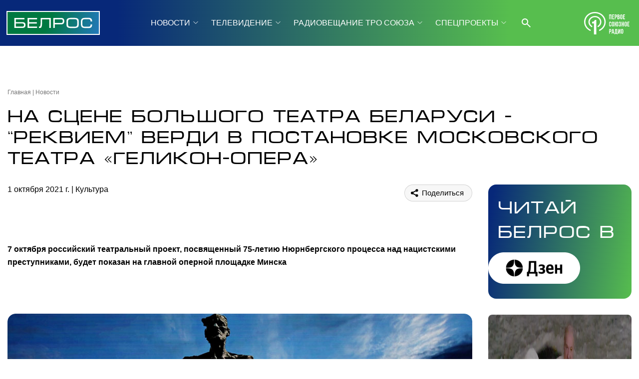

--- FILE ---
content_type: text/html; charset=UTF-8
request_url: https://belros.tv/news/kultura/na-stsene-bolshogo-teatra-belarusi-rekviem-verdi-v-postanovke-moskovskogo-teatra-gelikon-opera/
body_size: 11507
content:

<!DOCTYPE html>
<html lang="ru">
    <head>
        <link rel="icon" href="/local/templates/2024/favicon.ico" type="image/x-icon">
    
        <meta charset="UTF-8" />
        <meta http-equiv="X-UA-Compatible" content="IE=edge">
        <meta name="viewport" content="width=device-width">
        <link rel="stylesheet" href="/local/templates/2024/css/animate.css" type="text/css" />
        <link rel="stylesheet" href="/local/templates/2024/css/owl.carousel.css" type="text/css" />
        <link rel="stylesheet" href="/local/templates/2024/css/main.css?1.56" type="text/css" />

        <script src="/local/templates/2024/js/jquery.min.js"></script>
        <script src="/local/templates/2024/js/jquery-ui.js"></script> <!-- Календарь datepicker-->
        <script src="/local/templates/2024/js/owl.carousel.min.js"></script>
        <script src="/local/templates/2024/js/main.js?1.55"></script>

        <link rel="preconnect" href="https://fonts.googleapis.com">
        <link rel="preconnect" href="https://fonts.gstatic.com" crossorigin>
        <link rel="preconnect" href="https://fonts.googleapis.com/css2?family=Noto+Sans:ital,wght@0,100..900;1,100..900&display=swap" rel="stylesheet">

        <link href="https://vjs.zencdn.net/8.16.1/video-js.css" rel="stylesheet" />

        <meta http-equiv="Content-Type" content="text/html; charset=UTF-8" />
<script>if(!window.BX)window.BX={};if(!window.BX.message)window.BX.message=function(mess){if(typeof mess==='object'){for(let i in mess) {BX.message[i]=mess[i];} return true;}};</script>
<script>(window.BX||top.BX).message({"JS_CORE_LOADING":"Загрузка...","JS_CORE_NO_DATA":"- Нет данных -","JS_CORE_WINDOW_CLOSE":"Закрыть","JS_CORE_WINDOW_EXPAND":"Развернуть","JS_CORE_WINDOW_NARROW":"Свернуть в окно","JS_CORE_WINDOW_SAVE":"Сохранить","JS_CORE_WINDOW_CANCEL":"Отменить","JS_CORE_WINDOW_CONTINUE":"Продолжить","JS_CORE_H":"ч","JS_CORE_M":"м","JS_CORE_S":"с","JSADM_AI_HIDE_EXTRA":"Скрыть лишние","JSADM_AI_ALL_NOTIF":"Показать все","JSADM_AUTH_REQ":"Требуется авторизация!","JS_CORE_WINDOW_AUTH":"Войти","JS_CORE_IMAGE_FULL":"Полный размер"});</script>

<script src="/bitrix/js/main/core/core.min.js?1745998476225353"></script>

<script>BX.Runtime.registerExtension({"name":"main.core","namespace":"BX","loaded":true});</script>
<script>BX.setJSList(["\/bitrix\/js\/main\/core\/core_ajax.js","\/bitrix\/js\/main\/core\/core_promise.js","\/bitrix\/js\/main\/polyfill\/promise\/js\/promise.js","\/bitrix\/js\/main\/loadext\/loadext.js","\/bitrix\/js\/main\/loadext\/extension.js","\/bitrix\/js\/main\/polyfill\/promise\/js\/promise.js","\/bitrix\/js\/main\/polyfill\/find\/js\/find.js","\/bitrix\/js\/main\/polyfill\/includes\/js\/includes.js","\/bitrix\/js\/main\/polyfill\/matches\/js\/matches.js","\/bitrix\/js\/ui\/polyfill\/closest\/js\/closest.js","\/bitrix\/js\/main\/polyfill\/fill\/main.polyfill.fill.js","\/bitrix\/js\/main\/polyfill\/find\/js\/find.js","\/bitrix\/js\/main\/polyfill\/matches\/js\/matches.js","\/bitrix\/js\/main\/polyfill\/core\/dist\/polyfill.bundle.js","\/bitrix\/js\/main\/core\/core.js","\/bitrix\/js\/main\/polyfill\/intersectionobserver\/js\/intersectionobserver.js","\/bitrix\/js\/main\/lazyload\/dist\/lazyload.bundle.js","\/bitrix\/js\/main\/polyfill\/core\/dist\/polyfill.bundle.js","\/bitrix\/js\/main\/parambag\/dist\/parambag.bundle.js"]);
</script>
<script>BX.Runtime.registerExtension({"name":"pull.protobuf","namespace":"BX","loaded":true});</script>
<script>BX.Runtime.registerExtension({"name":"rest.client","namespace":"window","loaded":true});</script>
<script>(window.BX||top.BX).message({"pull_server_enabled":"N","pull_config_timestamp":0,"shared_worker_allowed":"Y","pull_guest_mode":"N","pull_guest_user_id":0,"pull_worker_mtime":1745998525});(window.BX||top.BX).message({"PULL_OLD_REVISION":"Для продолжения корректной работы с сайтом необходимо перезагрузить страницу."});</script>
<script>BX.Runtime.registerExtension({"name":"pull.client","namespace":"BX","loaded":true});</script>
<script>BX.Runtime.registerExtension({"name":"pull","namespace":"window","loaded":true});</script>
<script>(window.BX||top.BX).message({"LANGUAGE_ID":"ru","FORMAT_DATE":"DD.MM.YYYY","FORMAT_DATETIME":"DD.MM.YYYY HH:MI:SS","COOKIE_PREFIX":"BITRIX_SM","SERVER_TZ_OFFSET":"10800","UTF_MODE":"Y","SITE_ID":"s1","SITE_DIR":"\/","USER_ID":"","SERVER_TIME":1768961842,"USER_TZ_OFFSET":0,"USER_TZ_AUTO":"Y","bitrix_sessid":"899b13ff6683692527fd3b4b039757df"});</script>


<script src="/bitrix/js/pull/protobuf/protobuf.min.js?166711792676433"></script>
<script src="/bitrix/js/pull/protobuf/model.min.js?166711792614190"></script>
<script src="/bitrix/js/rest/client/rest.client.min.js?16671179789240"></script>
<script src="/bitrix/js/pull/client/pull.client.min.js?174599852549849"></script>
<script>
					(function () {
						"use strict";

						var counter = function ()
						{
							var cookie = (function (name) {
								var parts = ("; " + document.cookie).split("; " + name + "=");
								if (parts.length == 2) {
									try {return JSON.parse(decodeURIComponent(parts.pop().split(";").shift()));}
									catch (e) {}
								}
							})("BITRIX_CONVERSION_CONTEXT_s1");

							if (cookie && cookie.EXPIRE >= BX.message("SERVER_TIME"))
								return;

							var request = new XMLHttpRequest();
							request.open("POST", "/bitrix/tools/conversion/ajax_counter.php", true);
							request.setRequestHeader("Content-type", "application/x-www-form-urlencoded");
							request.send(
								"SITE_ID="+encodeURIComponent("s1")+
								"&sessid="+encodeURIComponent(BX.bitrix_sessid())+
								"&HTTP_REFERER="+encodeURIComponent(document.referrer)
							);
						};

						if (window.frameRequestStart === true)
							BX.addCustomEvent("onFrameDataReceived", counter);
						else
							BX.ready(counter);
					})();
				</script>



<script>var _ba = _ba || []; _ba.push(["aid", "955ed72dfb6d181bf8a8104fd89a8b2a"]); _ba.push(["host", "belros.tv"]); (function() {var ba = document.createElement("script"); ba.type = "text/javascript"; ba.async = true;ba.src = (document.location.protocol == "https:" ? "https://" : "http://") + "bitrix.info/ba.js";var s = document.getElementsByTagName("script")[0];s.parentNode.insertBefore(ba, s);})();</script>


        <title>На сцене Большого театра Беларуси -  “Реквием”  Верди в постановке Московского театра «Геликон-опера»</title>

        <meta content="/local/templates/2024/img/logo.png" property="og:image">

        <!-- Top.Mail.Ru counter -->
        <script type="text/javascript">
        var _tmr = window._tmr || (window._tmr = []);
        _tmr.push({id: "3423166", type: "pageView", start: (new Date()).getTime()});
        (function (d, w, id) {
          if (d.getElementById(id)) return;
          var ts = d.createElement("script"); ts.type = "text/javascript"; ts.async = true; ts.id = id;
          ts.src = "https://top-fwz1.mail.ru/js/code.js";
          var f = function () {var s = d.getElementsByTagName("script")[0]; s.parentNode.insertBefore(ts, s);};
          if (w.opera == "[object Opera]") { d.addEventListener("DOMContentLoaded", f, false); } else { f(); }
        })(document, window, "tmr-code");
        </script>
        <noscript><div><img src="https://top-fwz1.mail.ru/counter?id=3423166;js=na" style="position:absolute;left:-9999px;" alt="Top.Mail.Ru" /></div></noscript>
        <!-- /Top.Mail.Ru counter -->

        <!-- Yandex.Metrika counter -->
        <script type="text/javascript" >
            (function (d, w, c) {
                (w[c] = w[c] || []).push(function() {
                    try {
                        w.yaCounter53304916 = new Ya.Metrika({
                            id:53304916,
                            clickmap:true,
                            trackLinks:true,
                            accurateTrackBounce:true
                        });
                    } catch(e) { }
                });

                var n = d.getElementsByTagName("script")[0],
                    s = d.createElement("script"),
                    f = function () { n.parentNode.insertBefore(s, n); };
                s.type = "text/javascript";
                s.async = true;
                s.src = "https://mc.yandex.ru/metrika/watch.js";

                if (w.opera == "[object Opera]") {
                    d.addEventListener("DOMContentLoaded", f, false);
                } else { f(); }
            })(document, window, "yandex_metrika_callbacks");
        </script>
        <noscript><div><img src="https://mc.yandex.ru/watch/53304916" style="position:absolute; left:-9999px;" alt="" /></div></noscript>
        <!-- /Yandex.Metrika counter -->
    </head>
    <body class="">
                    <div class="page_wrapper flex between column">
                <div>
                <!-- Mobile burger menu -->
                <div class="burger-menu h100 fixed fadeInLeft animated" id="burger-menu">
                    <div class="burger-head flex between center">
                        <a class="title flex" href="javascript:void(0)">МЕНЮ</a>
                        <span class="flex header-burger-close"><img src="/local/templates/2024/i/header/header-burger-close.svg"></span>
                    </div>
                    <div class="burger-body anim">
                        <ul class="flex menu column f16">
            <li class="more ">
		<a class="" href="javascript:void(0)"  >НОВОСТИ</a>
        <ul class="flex column lists hide">
                    <li><a href="/news/">Новостная лента Союзного государства</a></li>
                    <li><a href="/about/us/">БелРос: о нас</a></li>
                </ul>
    </li>
            <li class="more ">
		<a class="" href="javascript:void(0)"  >ТЕЛЕВИДЕНИЕ</a>
        <ul class="flex column lists hide">
                    <li><a href="/tv/online-veschanie/">Прямой эфир</a></li>
                    <li><a href="/tv-guide/">Программа телепередач</a></li>
                    <li><a href="/tv/programs/">Программы</a></li>
                    <li><a href="/tv/anonce/">Анонсы программ</a></li>
                    <li><a href="/tv/mini/">Мини-форматы</a></li>
                    <li><a href="/tv/films/">Фильмы недели</a></li>
                </ul>
    </li>
            <li class="more ">
		<a class="" href="javascript:void(0)"  >РАДИОВЕЩАНИЕ ТРО СОЮЗА</a>
        <ul class="flex column lists hide">
                    <li><a href="/radio/kp/">Радио «Комсомольская правда»</a></li>
                    <li><a href="/radio/vgtrk/">ВГТРК</a></li>
                    <li><a href="/radio/govoritmoskva/">Радио «Говорит Москва»</a></li>
                    <li><a href="/radio/radio1/">Первый Национальный канал Белорусского радио</a></li>
                    <li><a href="/radio/radio/">Первое союзное радио</a></li>
                    <li><a href="/radio/programs/">Программы</a></li>
                </ul>
    </li>
            <li class="more ">
		<a class="" href="javascript:void(0)"  >СПЕЦПРОЕКТЫ</a>
        <ul class="flex column lists hide">
                    <li><a href="/special/section/documentary-films/">Документальные фильмы</a></li>
                    <li><a href="/special/section/reports/">Специальные репортажи</a></li>
                    <li><a href="/special/section/projects/">Спецпроекты</a></li>
                    <li><a href="/special/section/zaharovna_i_belyash/">Нейросериал "ЗАХАРОВНА И БЕЛЯШ"</a></li>
                    <li><a href="/special/section/archive/">Архив фильмов</a></li>
                </ul>
    </li>
            <li class="more ">
		<a class="" href="javascript:void(0)"  >О КОМПАНИИ</a>
        <ul class="flex column lists hide">
                    <li><a href="/about/">О компании</a></li>
                    <li><a href="/about/personal/">Команда канала</a></li>
                    <li><a href="/about/informaciya-o-nastroyke/">Информация о настройке телеканала</a></li>
                    <li><a href="/about/nagrady-telekanala/">Награды</a></li>
                    <li><a href="/about/konkursy-tendery/">Конкурсные закупки</a></li>
                    <li><a href="/about/dokumenty/">Лицензии телеканала</a></li>
                    <li><a href="/about/reklama/">Для рекламодателя</a></li>
                    <li><a href="/about/contacts/">Контакты и анкета для подключения</a></li>
            </ul>
    </li>
</ul>
                    </div>

                    <div class="socium flex row">
                                            <a href="https://rutube.ru/channel/23501830/" target="_blank"><img src="/local/templates/2024/i/header/r.svg" /></a>
                                            <a href="https://vk.com/belrostv" target="_blank"><img src="/local/templates/2024/i/header/vk.svg" /></a>
                                            <a href="https://youtube.com/@belros4.0" target="_blank"><img src="/local/templates/2024/i/header/yt.svg" /></a>
                                            <a href="https://t.me/belrostv/" target="_blank"><img src="/local/templates/2024/i/header/tg.svg" /></a>
                                            <a href="https://www.tiktok.com/@belros_tv" target="_blank"><img src="/local/templates/2024/i/header/tt.svg" /></a>
                                            <a href="https://dzen.ru/belros.tv?invite=1" target="_blank"><img src="/local/templates/2024/i/header/dwbb.svg" /></a>
                                        </div>
                </div>
                                <!-- Header -->
                <div class="headline_clear flex"></div>
                <div class="header w100 absolute linear-gradient-header">
                    <div class="wrapper">
                        <div class="flex between row center">
                            <div class="flex row center">
                                <span class="burger anim" id="burger"></span>
                                <a href="/" class="logo flex center"><img src="/local/templates/2024/i/header/logo.svg" /></a>
                            </div>

                            <div class="flex center pr25 row header-center">
                                <ul class="flex center header-menu row f16">
            <li class="more ">
        <a class="" href="/news/">НОВОСТИ</a>
        <ul class="flex column lists hide">
                    <li><a href="/news/">Новостная лента Союзного государства</a></li>
                    <li><a href="/about/us/">БелРос: о нас</a></li>
                </ul>
    </li>
            <li class="more ">
        <a class="" href="/tv/">ТЕЛЕВИДЕНИЕ</a>
        <ul class="flex column lists hide">
                    <li><a href="/tv/online-veschanie/">Прямой эфир</a></li>
                    <li><a href="/tv-guide/">Программа телепередач</a></li>
                    <li><a href="/tv/programs/">Программы</a></li>
                    <li><a href="/tv/anonce/">Анонсы программ</a></li>
                    <li><a href="/tv/mini/">Мини-форматы</a></li>
                    <li><a href="/tv/films/">Фильмы недели</a></li>
                </ul>
    </li>
            <li class="more ">
        <a class="" href="/radio/">РАДИОВЕЩАНИЕ ТРО СОЮЗА</a>
        <ul class="flex column lists hide">
                    <li><a href="/radio/kp/">Радио «Комсомольская правда»</a></li>
                    <li><a href="/radio/vgtrk/">ВГТРК</a></li>
                    <li><a href="/radio/govoritmoskva/">Радио «Говорит Москва»</a></li>
                    <li><a href="/radio/radio1/">Первый Национальный канал Белорусского радио</a></li>
                    <li><a href="/radio/radio/">Первое союзное радио</a></li>
                    <li><a href="/radio/programs/">Программы</a></li>
                </ul>
    </li>
            <li class="more ">
        <a class="" href="/special/">СПЕЦПРОЕКТЫ</a>
        <ul class="flex column lists hide">
                    <li><a href="/special/section/documentary-films/">Документальные фильмы</a></li>
                    <li><a href="/special/section/reports/">Специальные репортажи</a></li>
                    <li><a href="/special/section/projects/">Спецпроекты</a></li>
                    <li><a href="/special/section/zaharovna_i_belyash/">Нейросериал "ЗАХАРОВНА И БЕЛЯШ"</a></li>
                    <li><a href="/special/section/archive/">Архив фильмов</a></li>
                </ul>
    </li>
            <li class="more ">
        <a class="" href="/about/">О КОМПАНИИ</a>
        <ul class="flex column lists hide">
                    <li><a href="/about/">О компании</a></li>
                    <li><a href="/about/personal/">Команда канала</a></li>
                    <li><a href="/about/informaciya-o-nastroyke/">Информация о настройке телеканала</a></li>
                    <li><a href="/about/nagrady-telekanala/">Награды</a></li>
                    <li><a href="/about/konkursy-tendery/">Конкурсные закупки</a></li>
                    <li><a href="/about/dokumenty/">Лицензии телеканала</a></li>
                    <li><a href="/about/reklama/">Для рекламодателя</a></li>
                    <li><a href="/about/contacts/">Контакты и анкета для подключения</a></li>
            </ul>
    </li>
    <li class="search">
        <span onclick="header_search()"><img src="/local/templates/2024/i/header/header-search.svg"></span>
        <form action="/search/" id="header-search" class="flex column asbolute hide search-click">
            <input class="search-click" type="text" placeholder=" Поиск по сайту" name="q">
            <button class="search-click" type="submit"><img class="search-click"
                    src="/local/templates/2024/i/header/header-search-black.svg"></button>
        </form>
    </li>
</ul>
                            </div>

                            <div class="flex row center">
                                <span class="radio-play logo-radio flex center"><img
                                        src="/local/templates/2024/i/header/logo-radio.svg" /></span>
                                <span class="search search-mobile flex row">
                                    <form action="/search/" id="header-search-mobile"
                                        class="flex column asbolute hide search-click">
                                        <input class="search-click" type="text" placeholder=" Поиск по сайту" name="q">
                                        <button class="search-click header-search-close" onclick="header_search_mobile_closes()"
                                            type="button"><img class="search-click"
                                                src="/local/templates/2024/i/header/header-search-close.svg"></button>
                                        <input class="hide" type="submit">
                                    </form>
                                    <span class="btn-search-mobile" onclick="header_search_mobile()"><img
                                            src="/local/templates/2024/i/header/header-search.svg"></span>
                                </span>
                            </div>
                        </div>
                    </div>
                </div>

                <div class="content">

<div class="wrapper flex column">

    
<div class="r-block flex column desktop">
    <div class="owl-carousel" id="slider-through-desktop">
            </div>
</div>

<script>
    $('#slider-through-desktop').owlCarousel({
        loop:true,
        margin:10,
        nav:true,
        dots:false,
        autoplay:true,
        autoplayTimeout:5000,
        items:1,
        smartSpeed:500,
    });
</script>    
<div class="r-block flex column mobile hide">
    <div class="owl-carousel" id="slider-through-mobile">
            </div>
</div>

<script>
    $('#slider-through-mobile').owlCarousel({
        loop:true,
        margin:10,
        nav:true,
        dots:false,
        autoplay:true,
        autoplayTimeout:5000,
        items:1,
        smartSpeed:500,
    });
</script>    
    <ul class="breadcrumbs flex row f12 mb17"><li><a href="/">Главная</a></li><li><a href="/news/">Новости</a></li></ul>
    <h1 class="mb32 article-h1">На сцене Большого театра Беларуси -  “Реквием”  Верди в постановке Московского театра «Геликон-опера»</h1>

    
    <div class="flex row w100 f16 article between">
        <div class="flex column left">
            <div class="toolbar flex row between w100 mb32">
                <div class="time">
                    <time datetime="2021-10-01T15:47:51+03:00">1 октября 2021 г.</time>
                    <a href="/news/kultura/" class="thblue category-link">Культура</a>
                                </div>
                <div class="relative">
                    <span class="shared-article mr15 thblue">
                        <script src="https://yastatic.net/share2/share.js"></script>
                        <script src="https://yastatic.net/share2/share.js"></script>
                        <div class="ya-share2" data-curtain data-shape="round" data-color-scheme="whiteblack" data-limit="0" data-more-button-type="long" data-services="vkontakte,odnoklassniki,telegram,whatsapp,viber"></div>   
                    </span>
                </div>
            </div>
            <div class="article-text">
                <b><p><p>
	 7 октября российский театральный проект, посвященный 75-летию Нюрнбергского процесса над нацистскими преступниками, будет показан на главной оперной площадке Минска
</p>
 <br></p></b>
                <span class="img"><img alt="На сцене Большого театра Беларуси -  “Реквием”  Верди в постановке Московского театра «Геликон-опера»" src="/upload/iblock/7e5/7e5ed30e156c079f300e8d266dc470cd.jpg"></span><p><i>ФОТО: Пресс-служба театра "Геликон-опера"</i></p><p>
	 7 октября на сцене Большого театра Беларуси будет звучать “Реквием” Джузеппе Верди в постановке <a href="https://www.helikon.ru">Московского музыкального театра «Геликон-опера»</a>.&nbsp;Автор спектакля российский режиссёр-постановщик Сергей Новиков.
</p>
<p>
	 Даже человеку, незнакомому с творчеством итальянского композитора, становится понятно, что звучать будет не просто музыка.&nbsp;&nbsp;
</p>
<p>
	 “Реквием” - это боль. Это - траурная музыка.
</p>
<p>
	 Именно поэтому, в зрительном зале соберутся не просто ценители классической музыки и прекрасных голосов. Здесь соберутся люди, готовые “поработать” душой.&nbsp;
</p>
<p>
	 ХХ век принес миру неисчислимые бедствия и страдания. Человечество просто обязано в новом веке сделать выводы и выступить против войн, объединившись, не допустить миллионных человеческих жертв.
</p>
<p>
	 Этот российский театральный проект был осуществлен в прошлом году и&nbsp;посвящен 75-летию Нюрнбергского процесса, открытого 20 ноября 1945 года.&nbsp;
</p>
<p>
	 В память о страшных событиях XX века солисты «Геликон-оперы», оркестр и хор под управлением Валерия Кирьянова исполнили величайшее творение итальянского гения на русском языке.&nbsp;
</p>
<p>
	 «75 лет спустя важно все это помнить, – сказал в интервью <a href="http://www.classicalmusicnews.ru/" target="_blank">www.classicalmusicnews.ru</a> автор русского текста и режиссер-постановщик концерта Сергей Новиков. – Поскольку, как говорил, если не ошибаюсь, Ключевский, история – это не добрая учительница, а жестокая надзирательница, которая очень сильно наказывает за невыученные уроки».
</p>
<p>
</p>
<p>
	 7 октября в Минске в исполнении “Реквиема” (на русском языке) примут участие солисты театра «Геликон-опера» Анна Пегова (сопрано), Александра Ковалевич (меццо-сопрано), Виталий Серебряков (тенор), Александр Киселев (бас); хор (главный хормейстер Нина Ломанович) и оркестр Большого театра Беларуси; за дирижерским пультом – Филипп Селиванов.
</p>
<p>
</p>
<p>
	 Музыка траурной мессы будет дополнена видеопроекциями – хроникой военных лет, кадрами, снятыми в блокадном Ленинграде, в Освенциме, записями узников из личных дневников, которые они вели в те страшные годы…
</p>
<p>
	 Пока билеты в Большой театр Минска еще есть в продаже. Но зрители должны помнить, что цель данного концерта далека от развлекательной.&nbsp;
</p>
<p>
	 В каждой советской семье до сих пор знают, как звучит горечь, как отзывается сквозь поколения боль утрат по родным и близким. А государство - недосчиталось миллионов невернувшихся с войны.&nbsp;
</p>
<p>
	 Мы помним. Звучит “Реквием”.
</p>
 <br>
 <br>                
            </div>
            <div class="block-tags flex row wrap mb55 scrollbar-horz"><a href="/news/?tags[]=%D0%91%D0%B5%D0%BB%D0%B0%D1%80%D1%83%D1%81%D1%8C">Беларусь</a><a href="/news/?tags[]=%D0%9C%D0%B8%D0%BD%D1%81%D0%BA">Минск</a><a href="/news/?tags[]=%D0%91%D0%BE%D0%BB%D1%8C%D1%88%D0%BE%D0%B9+%D0%A2%D0%B5%D0%B0%D1%82%D1%80+%D0%A0%D0%B5%D1%81%D0%BF%D1%83%D0%B1%D0%BB%D0%B8%D0%BA%D0%B8+%D0%91%D0%B5%D0%BB%D0%B0%D1%80%D1%83%D1%81%D1%8C">Большой Театр Республики Беларусь</a><a href="/news/?tags[]=%D0%9E%D0%BF%D0%B5%D1%80%D0%B0">Опера</a><a href="/news/?tags[]=%D0%A0%D0%B5%D0%B6%D0%B8%D1%81%D1%81%D1%91%D1%80-%D0%9F%D0%BE%D1%81%D1%82%D0%B0%D0%BD%D0%BE%D0%B2%D1%89%D0%B8%D0%BA+%D0%A1%D0%B5%D1%80%D0%B3%D0%B5%D0%B9+%D0%9D%D0%BE%D0%B2%D0%B8%D0%BA%D0%BE%D0%B2">Режиссёр-Постановщик Сергей Новиков</a><a href="/news/?tags[]=%22%D0%93%D0%B5%D0%BB%D0%B8%D0%BA%D0%BE%D0%BD-%D0%9E%D0%BF%D0%B5%D1%80%D0%B0%22">"Геликон-Опера"</a><a href="/news/?tags[]=%D0%A0%D0%B5%D0%BA%D0%B2%D0%B8%D0%B5%D0%BC">Реквием</a><a href="/news/?tags[]=%D0%94%D0%B6%D1%83%D0%B7%D0%B5%D0%BF%D0%BF%D0%B5+%D0%92%D0%B5%D1%80%D0%B4%D0%B8">Джузеппе Верди</a></div>
                
                    </div>
                <div class="flex column right">
            <div href="#" class="read-belros flex column w100 mb32">
                <span class="h1">Читай<br> БелРос в</span>
                <a href="https://dzen.ru/belros.tv" target="_blank" class="flex row jend mr32"><img src="/local/templates/2024/i/other/dzwr.png"></a>
            </div>
            <div class="block-news partners-news flex row between wrap ">
                            <div class="item mb32">
                    <a href="/news/kultura/pravoslavnye-khristiane-vstrechayut-prazdnik-kreshcheniya-gospodnya/"><span class="img flex center"><img src="/upload/iblock/148/o35xp8j59g8qerq31ifs8qccvm3ewyqq.png" alt="Православные христиане встречают праздник Крещения Господня"></span></a>
                    <div class="flex column gray">
                        <div class="f12 itm-head flex row tdarkgray p17 pt15 pb0">
                            <time datetime="1970-01-01T03:00:00+03:00">19 января 2026 г.</time>
                            <a href="/news/kultura/" class="">Культура</a>
                        </div>
                        <a class="b f16 p17 pt0 pb10" href="/news/kultura/pravoslavnye-khristiane-vstrechayut-prazdnik-kreshcheniya-gospodnya/">Православные христиане встречают праздник Крещения Господня</a>
                    </div>
                </div>
                            <div class="item mb32">
                    <a href="/news/kultura/v-noch-s-18-na-19-yanvarya-2026-goda-pravoslavnye-veruyushchie-otmetyat-kreshchenie-gospodne/"><span class="img flex center"><img src="/upload/iblock/782/fu2tnvmjre1gvi8c3clajkf2dlm32c8h.jpg" alt="В ночь с 18 на 19 января 2026 года православные верующие отметят  Крещение Господне"></span></a>
                    <div class="flex column gray">
                        <div class="f12 itm-head flex row tdarkgray p17 pt15 pb0">
                            <time datetime="1970-01-01T03:00:00+03:00">15 января 2026 г.</time>
                            <a href="/news/kultura/" class="">Культура</a>
                        </div>
                        <a class="b f16 p17 pt0 pb10" href="/news/kultura/v-noch-s-18-na-19-yanvarya-2026-goda-pravoslavnye-veruyushchie-otmetyat-kreshchenie-gospodne/">В ночь с 18 на 19 января 2026 года православные верующие отметят  Крещение Господне</a>
                    </div>
                </div>
                            <div class="item mb32">
                    <a href="/news/kultura/umer-rektor-shkoly-studii-mkhat-igor-zolotovitskiy/"><span class="img flex center"><img src="/upload/iblock/0e9/drtkc02td5xusyxqvs4os2uhevrppcjh.webp" alt="Умер ректор Школы-студии МХАТ Игорь Золотовицкий"></span></a>
                    <div class="flex column gray">
                        <div class="f12 itm-head flex row tdarkgray p17 pt15 pb0">
                            <time datetime="1970-01-01T03:00:00+03:00">14 января 2026 г.</time>
                            <a href="/news/kultura/" class="">Культура</a>
                        </div>
                        <a class="b f16 p17 pt0 pb10" href="/news/kultura/umer-rektor-shkoly-studii-mkhat-igor-zolotovitskiy/">Умер ректор Школы-студии МХАТ Игорь Золотовицкий</a>
                    </div>
                </div>
                            <div class="item mb32">
                    <a href="/news/kultura/vo-imya-iskusstva-ne-na-prodazhu/"><span class="img flex center"><img src="/upload/iblock/4a0/sz6i7ox4r40304qia7d7vovpgpgh8cvn.jpg" alt="Во имя искусства, не на продажу."></span></a>
                    <div class="flex column gray">
                        <div class="f12 itm-head flex row tdarkgray p17 pt15 pb0">
                            <time datetime="1970-01-01T03:00:00+03:00">8 января 2026 г.</time>
                            <a href="/news/kultura/" class="">Культура</a>
                        </div>
                        <a class="b f16 p17 pt0 pb10" href="/news/kultura/vo-imya-iskusstva-ne-na-prodazhu/">Во имя искусства, не на продажу.</a>
                    </div>
                </div>
                        </div>
        </div>
            </div>
</div>            </div><!-- class="content" -->
        </div>
        <!-- footer -->
        <div class="footer w100 linear-gradient-header">
            <div class="wrapper">
                <div class="flex footer-head row center">
                    <div class="flex logo-blok row center">
                        <span class="burger anim" id="burger"></span>
                        <a href="/" class="logo flex center"><img src="/local/templates/2024/i/header/logo.svg" /></a>
                    </div>

                    <div class="flex center pr25 row header-center">
                        <ul class="flex center header-menu row f16">
            <li class="more ">
        <a class="" href="/news/">НОВОСТИ</a>
        <ul class="flex column lists hide">
                    <li><a href="/news/">Новостная лента Союзного государства</a></li>
                    <li><a href="/about/us/">БелРос: о нас</a></li>
                </ul>
    </li>
            <li class="more ">
        <a class="" href="/tv/">ТЕЛЕВИДЕНИЕ</a>
        <ul class="flex column lists hide">
                    <li><a href="/tv/online-veschanie/">Прямой эфир</a></li>
                    <li><a href="/tv-guide/">Программа телепередач</a></li>
                    <li><a href="/tv/programs/">Программы</a></li>
                    <li><a href="/tv/anonce/">Анонсы программ</a></li>
                    <li><a href="/tv/mini/">Мини-форматы</a></li>
                    <li><a href="/tv/films/">Фильмы недели</a></li>
                </ul>
    </li>
            <li class="more ">
        <a class="" href="/radio/">РАДИОВЕЩАНИЕ ТРО СОЮЗА</a>
        <ul class="flex column lists hide">
                    <li><a href="/radio/kp/">Радио «Комсомольская правда»</a></li>
                    <li><a href="/radio/vgtrk/">ВГТРК</a></li>
                    <li><a href="/radio/govoritmoskva/">Радио «Говорит Москва»</a></li>
                    <li><a href="/radio/radio1/">Первый Национальный канал Белорусского радио</a></li>
                    <li><a href="/radio/radio/">Первое союзное радио</a></li>
                    <li><a href="/radio/programs/">Программы</a></li>
                </ul>
    </li>
            <li class="more ">
        <a class="" href="/special/">СПЕЦПРОЕКТЫ</a>
        <ul class="flex column lists hide">
                    <li><a href="/special/section/documentary-films/">Документальные фильмы</a></li>
                    <li><a href="/special/section/reports/">Специальные репортажи</a></li>
                    <li><a href="/special/section/projects/">Спецпроекты</a></li>
                    <li><a href="/special/section/zaharovna_i_belyash/">Нейросериал "ЗАХАРОВНА И БЕЛЯШ"</a></li>
                    <li><a href="/special/section/archive/">Архив фильмов</a></li>
                </ul>
    </li>
            <li class="more ">
        <a class="" href="/about/">О КОМПАНИИ</a>
        <ul class="flex column lists hide">
                    <li><a href="/about/">О компании</a></li>
                    <li><a href="/about/personal/">Команда канала</a></li>
                    <li><a href="/about/informaciya-o-nastroyke/">Информация о настройке телеканала</a></li>
                    <li><a href="/about/nagrady-telekanala/">Награды</a></li>
                    <li><a href="/about/konkursy-tendery/">Конкурсные закупки</a></li>
                    <li><a href="/about/dokumenty/">Лицензии телеканала</a></li>
                    <li><a href="/about/reklama/">Для рекламодателя</a></li>
                    <li><a href="/about/contacts/">Контакты и анкета для подключения</a></li>
            </ul>
    </li>
</ul>
                    </div>
                </div>

                <div class="footer-body between flex row fwhite f12 pb32">
                    <div class="flex column">
                        <p class="pb20">Сетевое издание "БелРос" зарегистрировано в Федеральной службе по надзору в сфере связи,
                            информационных технологий и массовых коммуникаций (Роскомнадзор) 13 июля 2018 г. Свидетельство о
                            регистрации Эл № ФС77-73232.</p>
                        <div class="flex row center a16">
                            <!--LiveInternet counter-->
                            <a href="//www.liveinternet.ru/click" target="_blank">
                                <img id="licnt0F51" width="31" height="31" style="border:0" title="LiveInternet"
                                    src="[data-uri]"
                                    alt="" /></a>
                            <script>(function (d, s) {
                                    d.getElementById("licnt0F51").src =
                                        "//counter.yadro.ru/hit?t44.13;r" + escape(d.referrer) +
                                        ((typeof (s) == "undefined") ? "" : ";s" + s.width + "*" + s.height + "*" +
                                            (s.colorDepth ? s.colorDepth : s.pixelDepth)) + ";u" + escape(d.URL) +
                                        ";h" + escape(d.title.substring(0, 150)) + ";" + Math.random()
                                })
                                    (document, screen)</script>
                            <!--/LiveInternet-->
                            <img class="ml20" src="/local/templates/2024/i/header/a16.svg" />
                        </div>
                    </div>
                    <div class="flex column">
                        <p class="pb17">Учредитель и издатель: Государственное учреждение "Телерадиовещательная организация
                            Союзного государства".<br>
                            Главный редактор - Золотова Е.А.<br>
                            Адрес электронной почты редакции: tro_soyuz@mail.ru<br>
                            Телефон ТРО Союза: +7 (495) 637-65-09</p>
                        <p>®️ Публикация на правах рекламы</p>
                    </div>
                    <div class="socium flex">
                        <div class=" flex row ">
                                                    <a href="https://rutube.ru/channel/23501830/" target="_blank"><img src="/local/templates/2024/i/header/rw.svg" /></a>
                                                    <a href="https://vk.com/belrostv" target="_blank"><img src="/local/templates/2024/i/header/vkw.svg" /></a>
                                                    <a href="https://youtube.com/@belros4.0" target="_blank"><img src="/local/templates/2024/i/header/ytw.svg" /></a>
                                                    <a href="https://t.me/belrostv/" target="_blank"><img src="/local/templates/2024/i/header/tgw.svg" /></a>
                                                    <a href="https://www.tiktok.com/@belros_tv" target="_blank"><img src="/local/templates/2024/i/header/ttw.svg" /></a>
                                                    <a href="https://dzen.ru/belros.tv?invite=1" target="_blank"><img src="/local/templates/2024/i/header/dwbbw.svg" /></a>
                                                </div>
                    </div>
                </div>
            </div>
        </div>
    </div>

    <!-- Костыль можно удалить, нужен для сборки html (include) -->
    <!--    
    <div id="maket" style="background:url('maket/index-m.png') center 0 no-repeat;opacity:0.5;top:76px;z-index:520;pointer-events:none;position: absolute;margin: 0 auto;width:100%;height:10000px"></div>
    <span onclick="o(50);" style="opacity:0.3;z-index:9999;position: fixed;top:0;right:0;width:20px;height:20px;background: green;"></span>
    <script>function getcookie(a) {var b = new RegExp(a+'=([^;]){1,}');var c = b.exec(document.cookie);if(c) c = c[0].split('=');else return 0;return c[1] ? c[1] : 0;}var id = $('#maket'); $(document).ready(function () { var o=getcookie('o'); id.css('opacity', o / 100);});function o(step){var o=getcookie('o');(o==100)?o=0:o=parseInt(o)+step;document.cookie = 'o='+o;id.css('opacity', o / 100);}</script>
    -->
    <script src="/local/templates/2024/js/includehtml.js"></script>
    <script>includeHTML();</script>
    <script>if(location.search.split('night=')[1]){$('body').addClass('night');}</script>
</body>

</html>

--- FILE ---
content_type: image/svg+xml
request_url: https://belros.tv/local/templates/2024/i/header/logo.svg
body_size: 1324
content:
<svg width="187" height="48" viewBox="0 0 187 48" fill="none" xmlns="http://www.w3.org/2000/svg">
<rect x="1" y="1" width="185" height="46" stroke="white" stroke-width="2"/>
<path d="M185 2H2V46H185V2Z" fill="url(#paint0_radial_910_6979)"/>
<path d="M15.74 14.05H36.08V16.72H18.71V22.39H31.88C36.02 22.39 38.09 24.32 38.09 28.18C38.09 32.06 36.02 34 31.88 34H15.74V14.05ZM35.15 28.18C35.15 27.22 34.84 26.46 34.22 25.9C33.62 25.34 32.84 25.06 31.88 25.06H18.71V31.33H31.85C32.83 31.33 33.62 31.05 34.22 30.49C34.84 29.91 35.15 29.14 35.15 28.18ZM42.2466 14.05H61.3566V16.72H45.2166V22.54H60.7866V25.21H45.2166V31.33H61.3566V34H42.2466V14.05ZM65.0012 31.33H66.1712C67.6712 31.33 68.4212 28.49 68.4212 22.81V21.64L68.3912 20.62V14.05H88.7912V34H85.8212V16.72H71.3612V21.82C71.3612 22.36 71.3312 23.17 71.2712 24.25C71.2112 25.33 71.1812 26.14 71.1812 26.68C71.1812 28.12 70.9512 29.57 70.4912 31.03C69.8712 33.01 69.0012 34 67.8812 34H65.0012V31.33ZM93.842 34V14.05H110.102C112.022 14.05 113.462 14.64 114.422 15.82C115.322 16.92 115.772 18.45 115.772 20.41C115.772 22.37 115.302 23.9 114.362 25C113.382 26.16 111.922 26.74 109.982 26.74H96.812V34H93.842ZM96.812 24.07H109.982C111.862 24.07 112.802 22.85 112.802 20.41C112.802 17.95 111.852 16.72 109.952 16.72H96.812V24.07ZM132.481 34.27C129.101 34.27 126.851 34.17 125.731 33.97C122.871 33.45 121.171 32.27 120.631 30.43C120.331 29.41 120.181 27.28 120.181 24.04C120.181 20.8 120.321 18.67 120.601 17.65C121.121 15.79 122.831 14.6 125.731 14.08C126.931 13.86 129.181 13.75 132.481 13.75C135.861 13.75 138.111 13.85 139.231 14.05C142.031 14.55 143.731 15.74 144.331 17.62C144.631 18.56 144.781 20.7 144.781 24.04C144.781 27.28 144.641 29.4 144.361 30.4C143.841 32.26 142.131 33.45 139.231 33.97C138.111 34.17 135.861 34.27 132.481 34.27ZM132.481 31.6C135.761 31.6 137.721 31.55 138.361 31.45C139.981 31.19 141.021 30.25 141.481 28.63C141.701 27.85 141.811 26.32 141.811 24.04C141.811 21.74 141.701 20.2 141.481 19.42C141.041 17.8 140.011 16.86 138.391 16.6C137.751 16.5 135.781 16.45 132.481 16.45C129.181 16.45 127.211 16.5 126.571 16.6C124.951 16.86 123.921 17.8 123.481 19.42C123.261 20.2 123.151 21.74 123.151 24.04C123.151 27.68 123.561 29.86 124.381 30.58C125.141 31.26 127.841 31.6 132.481 31.6ZM151.914 24.04C151.914 26.2 151.994 27.64 152.154 28.36C152.554 30 153.444 30.98 154.824 31.3C155.684 31.5 157.494 31.6 160.254 31.6C163.994 31.6 166.264 31.4 167.064 31C168.004 30.54 168.474 29.22 168.474 27.04H171.474C171.474 29.22 171.114 30.85 170.394 31.93C169.554 33.17 168.124 33.91 166.104 34.15C165.424 34.23 163.474 34.27 160.254 34.27C156.954 34.27 154.644 34.08 153.324 33.7C151.424 33.16 150.164 31.86 149.544 29.8C149.164 28.58 148.974 26.66 148.974 24.04C148.974 21.38 149.154 19.45 149.514 18.25C150.114 16.17 151.364 14.86 153.264 14.32C154.584 13.94 156.914 13.75 160.254 13.75C163.474 13.75 165.424 13.79 166.104 13.87C168.124 14.11 169.554 14.85 170.394 16.09C171.114 17.17 171.474 18.8 171.474 20.98H168.474C168.474 19.44 168.164 18.32 167.544 17.62C166.924 16.9 165.864 16.5 164.364 16.42C164.804 16.44 163.434 16.45 160.254 16.45C157.414 16.45 155.594 16.54 154.794 16.72C153.594 17 152.804 17.66 152.424 18.7C152.084 19.62 151.914 21.4 151.914 24.04Z" fill="white"/>
<defs>
<radialGradient id="paint0_radial_910_6979" cx="0" cy="0" r="1" gradientUnits="userSpaceOnUse" gradientTransform="translate(2.86782 3.89647) scale(188.1 137.688)">
<stop offset="0.4693" stop-color="#007941"/>
<stop offset="1" stop-color="#2278B8"/>
</radialGradient>
</defs>
</svg>


--- FILE ---
content_type: image/svg+xml
request_url: https://belros.tv/local/templates/2024/i/header/r.svg
body_size: 170
content:
<svg width="19" height="15" viewBox="0 0 19 15" fill="none" xmlns="http://www.w3.org/2000/svg">
<path d="M0.84 0.16H10.24C12.5067 0.16 14.18 0.513333 15.26 1.22C16.3533 1.92667 16.9 3 16.9 4.44C16.9 5.58667 16.5267 6.52 15.78 7.24C15.0467 7.94667 13.9667 8.42667 12.54 8.68L18.02 14.5H14.22L8.96 8.88H4.18V14.5H0.84V0.16ZM9.68 7.18C11.08 7.18 12.1 6.96 12.74 6.52C13.38 6.06667 13.7 5.37333 13.7 4.44C13.7 3.53333 13.3733 2.88 12.72 2.48C12.0667 2.08 11.1 1.88 9.82 1.88H4.18V7.18H9.68Z" fill="#303088"/>
</svg>
